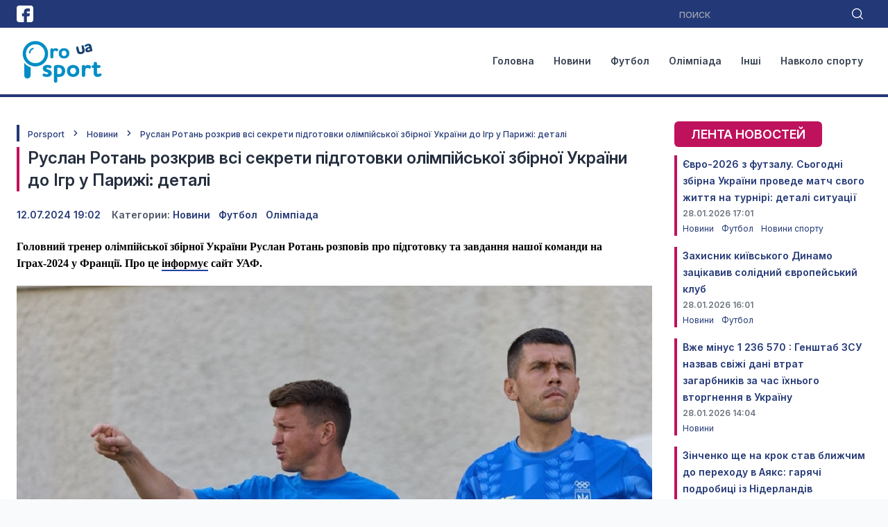

--- FILE ---
content_type: text/html; charset=UTF-8
request_url: https://prosportua.com/ruslan-rotan-rozkriv-vsi-sekreti-pidgotovki-olimpiiskoyi-zbirnoyi-ukrayini-do-igr-u-parizhi-detali
body_size: 11760
content:
<!DOCTYPE html>
<html lang="ru">
    <head>
        <meta charset="utf-8">
        <meta name="viewport" content="width=device-width, initial-scale=1">

                    <title>Руслан Ротань розкрив всі секрети підготовки олімпійської збірної України до Ігр у Парижі: деталі | Prosport</title>
                            <meta name="description" content="Головний тренер олімпійської збірної України Руслан Ротань розповів про підготовку та завдання нашої команди на Іграх-2024 у Франції. Про це інформує сайт УАФ" />
                            <meta name="keywords" content="збірна України на Олімпіаді-2024" />
                                <meta property="og:site_name" content="Prosport" />
    <meta property="og:title" content="Руслан Ротань розкрив всі секрети підготовки олімпійської збірної України до Ігр у Парижі: деталі" />
            <meta property="og:description" content="Головний тренер олімпійської збірної України Руслан Ротань розповів про підготовку та завдання нашої команди на Іграх-2024 у Франції. Про це інформує сайт УАФ" />
        <meta property="og:type" content="website" />
    <meta property="og:url" content="http://prosportua.com/ruslan-rotan-rozkriv-vsi-sekreti-pidgotovki-olimpiiskoyi-zbirnoyi-ukrayini-do-igr-u-parizhi-detali" />
    <meta property="og:locale" content="ru" />
            <meta property="og:image" content="https://prosportua.com/storage/rotan-kravcenko-12-07-24-min-1720768739kbRAf-post.jpg" />
                                    <script type="application/ld+json">
    {
      "@context": "https://schema.org",
      "@type": "BreadcrumbList",
      "itemListElement": [
      {
        "@type": "ListItem",
        "position": 1,
        "name": "Prosport",
        "item": "http://prosportua.com"
      },
                  {
              "@type": "ListItem",
              "position": 2,
        "name": "Новини",
        "item": "http://prosportua.com/category/news"
      },
                    {
              "@type": "ListItem",
              "position": 3,
        "name": "Руслан Ротань розкрив всі секрети підготовки олімпійської збірної України до Ігр у Парижі: деталі",
        "item": "http://prosportua.com/ruslan-rotan-rozkriv-vsi-sekreti-pidgotovki-olimpiiskoyi-zbirnoyi-ukrayini-do-igr-u-parizhi-detali"
      }
                ]
      }

    </script>
        
        <link rel="canonical" href="https://prosportua.com/ruslan-rotan-rozkriv-vsi-sekreti-pidgotovki-olimpiiskoyi-zbirnoyi-ukrayini-do-igr-u-parizhi-detali">

        <!-- Favicon -->
		<link rel="shortcut icon" href="https://prosportua.com/favicon.ico">

        <style>
            .loader-body {
                width: 100%;
                height: 100vh;
                background-color: white;
                position: fixed;
                z-index: 10000;
                visibility: visible;
                top: 0;
                left: 0;
                text-align: center;
                justify-content: center;
                align-content: center;
                transition: .5s all
            }

            .loader {
                width: 100px;
                height: 100px;
                border: 12px solid #233876;
                border-radius: 50%;
                position: absolute; /*change color of border*/
                border-top-color: #bf125d;
                transform: translate(-50%, -50%);
                top: 50%;
                left: 50%;
                -webkit-animation: 1s spin2 infinite linear;
                -o-animation: 1s spin2 infinite linear;
                animation: 1s spin2 infinite linear
            }

            .loader-body.done {
                visibility: hidden;
                opacity: 0
            }

            .loader.done {
                animation-play-state: paused;
            }

            @keyframes  spin2 {
                from {
                    transform: translate(-50%, -50%) rotate(0)
                }
                to {
                    transform: translate(-50%, -50%) rotate(360deg)
                }
            }
        </style>

        <!-- Fonts -->
        <link rel="stylesheet" href="https://rsms.me/inter/inter.css">
        <link rel="preload" href="/fonts/Tinos.woff" as="font" crossorigin="anonymous" />
        <link rel="preload" href="/fonts/Tinos-Bold.woff" as="font" crossorigin="anonymous" />
        <link rel="preload" href="/fonts/Tinos-BoldItalic.woff" as="font" crossorigin="anonymous" />
        <link rel="preload" href="/fonts/Tinos-Italic.woff" as="font" crossorigin="anonymous" />

        <!-- Styles -->
        <link rel="stylesheet" href="https://prosportua.com/css/app.css?id=ddbf45ca02f784da42f2" as="style" crossorigin="anonymous">
        <link rel="stylesheet" href="https://prosportua.com/css/theme.css?id=c9de19db7b682df97d54" as="style" crossorigin="anonymous">
        <style >[wire\:loading], [wire\:loading\.delay], [wire\:loading\.inline-block], [wire\:loading\.inline], [wire\:loading\.block], [wire\:loading\.flex], [wire\:loading\.table], [wire\:loading\.grid], [wire\:loading\.inline-flex] {display: none;}[wire\:loading\.delay\.shortest], [wire\:loading\.delay\.shorter], [wire\:loading\.delay\.short], [wire\:loading\.delay\.long], [wire\:loading\.delay\.longer], [wire\:loading\.delay\.longest] {display:none;}[wire\:offline] {display: none;}[wire\:dirty]:not(textarea):not(input):not(select) {display: none;}input:-webkit-autofill, select:-webkit-autofill, textarea:-webkit-autofill {animation-duration: 50000s;animation-name: livewireautofill;}@keyframes livewireautofill { from {} }</style>

        <!-- Scripts -->
        <script src="https://prosportua.com/js/turbolinks.js?id=a39fd76ca6ba225311f7" defer></script>

        <!-- CSRF Token -->
        <meta name="csrf-token" content="rd2njNcSjhZysEK07qKsi4iIheC5pkcZWZ2CgeE8">

        <!-- Custom data from backend -->
        <script async src="https://www.googletagmanager.com/gtag/js?id=UA-113334728-1"></script>
    </head>

    <body class="bg-gray-50 tm-body">
        <script>
  window.dataLayer = window.dataLayer || [];
  function gtag(){dataLayer.push(arguments);}
  gtag('js', new Date());

  gtag('config', 'UA-113334728-1');
</script>
        <div class="loader-body" id="loader">
            <div class="loader" id="spin"></div>
        </div>

        <div class="wrapper">
            
            <div class="text-white bg-blue-900">
    <div class="container mx-auto">
        <div class="flex flex-row px-4 w-full md:px-6">
            <div class="flex flex-row py-2">
                <a href="https://www.facebook.com/ProSport.Ukraine" class="mr-4 text-white hover:text-pink-700" title="facebook" target="_blank" rel="nofollow external">
                    <svg viewBox="0 0 512 512" xmlns="http://www.w3.org/2000/svg" class="h-6 w-6" fill="currentColor">
    <path
        d="m437 0h-362c-41.351562 0-75 33.648438-75 75v362c0 41.351562 33.648438 75 75 75h151v-181h-60v-90h60v-61c0-49.628906 40.371094-90 90-90h91v90h-91v61h91l-15 90h-76v181h121c41.351562 0 75-33.648438 75-75v-362c0-41.351562-33.648438-75-75-75zm0 0"/>
</svg>
                </a>
            </div>




            <div class="ml-auto h-auto text-gray-900">
                <form class="flex relative h-full" method="GET" action="https://prosportua.com/search">
                    <input type="search" name="s" class="pr-8 pl-2 w-full h-full text-white bg-blue-900 border-r-0 border-r-2 border-l-2 border-blue-900 outline-none overflow-ellipsis focus:border-pink-700" placeholder="поиск" required>
                    <button type="submit" class="flex absolute right-3 items-center h-full text-white hover:text-pink-700">
                        <svg xmlns="http://www.w3.org/2000/svg" xmlns:xlink="http://www.w3.org/1999/xlink" x="0px" y="0px"
     viewBox="0 0 512 512" style="enable-background:new 0 0 512 512;" xml:space="preserve"  class="h-4 w-4" fill="currentColor">
		<path d="M225.474,0C101.151,0,0,101.151,0,225.474c0,124.33,101.151,225.474,225.474,225.474
			c124.33,0,225.474-101.144,225.474-225.474C450.948,101.151,349.804,0,225.474,0z M225.474,409.323
			c-101.373,0-183.848-82.475-183.848-183.848S124.101,41.626,225.474,41.626s183.848,82.475,183.848,183.848
			S326.847,409.323,225.474,409.323z"/>
    <path d="M505.902,476.472L386.574,357.144c-8.131-8.131-21.299-8.131-29.43,0c-8.131,8.124-8.131,21.306,0,29.43l119.328,119.328
			c4.065,4.065,9.387,6.098,14.715,6.098c5.321,0,10.649-2.033,14.715-6.098C514.033,497.778,514.033,484.596,505.902,476.472z"/>
</svg>
                    </button>
                </form>
            </div>
        </div>
    </div>
</div>
<div class="container mx-auto">
    <div class="w-full text-gray-700 bg-white border-b-4 border-blue-900">
    <div x-data="{ open: false }"
         class="flex flex-col px-4 mx-auto lg:items-center lg:justify-between lg:flex-row md:px-6">
        <div class="flex flex-row justify-between items-center p-4 pl-0">
            <a href="https://prosportua.com" class="text-lg font-semibold tracking-widest text-gray-900 uppercase rounded-lg focus:outline-none focus:shadow-outline" title="Prosport">
                <img src="/img/logo_uk.png" alt="Prosport" class="w-auto h-10 md:h-14 sm:h-12 lg:h-16">
            </a>
            <button class="ml-auto rounded-lg lg:hidden focus:outline-none focus:shadow-outline" @click="open = !open">
                <svg fill="currentColor" viewBox="0 0 20 20" class="w-6 h-6">
                    <path x-show="!open" fill-rule="evenodd"
                          d="M3 5a1 1 0 011-1h12a1 1 0 110 2H4a1 1 0 01-1-1zM3 10a1 1 0 011-1h12a1 1 0 110 2H4a1 1 0 01-1-1zM9 15a1 1 0 011-1h6a1 1 0 110 2h-6a1 1 0 01-1-1z"
                          clip-rule="evenodd"></path>
                    <path x-show="open" class="hidden" :class="{ 'hidden' : !open }" fill-rule="evenodd"
                          d="M4.293 4.293a1 1 0 011.414 0L10 8.586l4.293-4.293a1 1 0 111.414 1.414L11.414 10l4.293 4.293a1 1 0 01-1.414 1.414L10 11.414l-4.293 4.293a1 1 0 01-1.414-1.414L8.586 10 4.293 5.707a1 1 0 010-1.414z"
                          clip-rule="evenodd"></path>
                </svg>
            </button>
        </div>
        <nav :class="{'flex': open, 'hidden': !open}"
             class="hidden flex-col flex-grow pb-4 lg:pb-0 lg:flex lg:justify-end lg:flex-row">
                                                <a class="py-2 px-3 mt-2 text-sm font-semibold bg-transparent rounded-lg md:mt-0 md:ml-1 hover:text-gray-900 focus:text-gray-900 hover:bg-gray-200 focus:bg-gray-200 focus:outline-none focus:shadow-outline"
                       href="/" >Головна</a>
                                                                <a class="py-2 px-3 mt-2 text-sm font-semibold bg-transparent rounded-lg md:mt-0 md:ml-1 hover:text-gray-900 focus:text-gray-900 hover:bg-gray-200 focus:bg-gray-200 focus:outline-none focus:shadow-outline"
                       href="/category/news" >Новини</a>
                                                                <a class="py-2 px-3 mt-2 text-sm font-semibold bg-transparent rounded-lg md:mt-0 md:ml-1 hover:text-gray-900 focus:text-gray-900 hover:bg-gray-200 focus:bg-gray-200 focus:outline-none focus:shadow-outline"
                       href="/category/football" >Футбол</a>
                                                                <a class="py-2 px-3 mt-2 text-sm font-semibold bg-transparent rounded-lg md:mt-0 md:ml-1 hover:text-gray-900 focus:text-gray-900 hover:bg-gray-200 focus:bg-gray-200 focus:outline-none focus:shadow-outline"
                       href="/category/olimpiada" >Олімпіада</a>
                                                                <a class="py-2 px-3 mt-2 text-sm font-semibold bg-transparent rounded-lg md:mt-0 md:ml-1 hover:text-gray-900 focus:text-gray-900 hover:bg-gray-200 focus:bg-gray-200 focus:outline-none focus:shadow-outline"
                       href="/category/other" >Інші</a>
                                                                <a class="py-2 px-3 mt-2 text-sm font-semibold bg-transparent rounded-lg md:mt-0 md:ml-1 hover:text-gray-900 focus:text-gray-900 hover:bg-gray-200 focus:bg-gray-200 focus:outline-none focus:shadow-outline"
                       href="/category/around-yes-near" >Навколо спорту</a>
                                    </nav>
    </div>
</div>
</div>

            <div class="container px-4 mx-auto bg-white md:px-6">
                        <div class="pt-10">
        <div class="grid grid-cols-1 gap-8 lg:grid-cols-4">
            <div class="col-span-1 lg:col-span-3">
                <ul class="flex items-center pl-3 mb-2 space-x-2 border-l-4 border-blue-900 sm:space-x-3">
    <li class="">
        <a aria-label="Главная" title="Главная" class="text-xs font-medium text-blue-900 transition-colors duration-200 hover:text-pink-700 whitespace-nowrap" href="https://prosportua.com">Porsport</a>
    </li>
    <li class="">
        <svg class="w-2 text-blue-900" viewBox="0 0 24 24">
            <polyline fill="none" stroke="currentColor" stroke-width="4" stroke-linecap="round" stroke-miterlimit="10"
                      points="7,2 17,12 7,22" stroke-linejoin="round"></polyline>
        </svg>
    </li>

            <li class="truncate">
            <a aria-label="Новини" title="Новини" class="text-xs font-medium text-blue-900 transition-colors duration-200 hover:text-pink-700" href="https://prosportua.com/category/news">Новини</a>
        </li>
                    <li class="">
                <svg class="w-2 text-blue-900" viewBox="0 0 24 24">
                    <polyline fill="none" stroke="currentColor" stroke-width="4" stroke-linecap="round"
                              stroke-miterlimit="10"
                              points="7,2 17,12 7,22" stroke-linejoin="round"></polyline>
                </svg>
            </li>
                    <li class="truncate">
            <a aria-label="Руслан Ротань розкрив всі секрети підготовки олімпійської збірної України до Ігр у Парижі: деталі" title="Руслан Ротань розкрив всі секрети підготовки олімпійської збірної України до Ігр у Парижі: деталі" class="text-xs font-medium text-blue-900 transition-colors duration-200 hover:text-pink-700" href="https://prosportua.com/ruslan-rotan-rozkriv-vsi-sekreti-pidgotovki-olimpiiskoyi-zbirnoyi-ukrayini-do-igr-u-parizhi-detali">Руслан Ротань розкрив всі секрети підготовки олімпійської збірної України до Ігр у Парижі: деталі</a>
        </li>
            </ul>

<h1 class="pl-3 text-2xl font-semibold text-gray-800 border-l-4 border-pink-700">
    Руслан Ротань розкрив всі секрети підготовки олімпійської збірної України до Ігр у Парижі: деталі
</h1>


                <div class="mt-6">
    <div class="flex flex-wrap">
        <div class="mr-4 text-sm font-semibold text-blue-900 notranslate">
            12.07.2024 19:02
        </div>
        <div class="flex flex-wrap">
            <span class="mr-1 text-sm font-semibold text-gray-600">
                Категории:
            </span>
                            <a href="https://prosportua.com/category/news" class="mr-3 text-sm font-semibold text-blue-900 transition hover:text-pink-700" title="Новини">
                    Новини
                </a>
                            <a href="https://prosportua.com/category/football" class="mr-3 text-sm font-semibold text-blue-900 transition hover:text-pink-700" title="Футбол">
                    Футбол
                </a>
                            <a href="https://prosportua.com/category/olimpiada" class="mr-3 text-sm font-semibold text-blue-900 transition hover:text-pink-700" title="Олімпіада">
                    Олімпіада
                </a>
                    </div>
    </div>









    
    <div class="mt-6 tm-text tm-text--post">
        <p><strong>Головний тренер олімпійської збірної України Руслан Ротань розповів про підготовку та завдання нашої команди на Іграх-2024 у Франції.</strong><strong>&nbsp;</strong><strong>Про це <a href="https://uaf.ua/article/51788">інформує</a> сайт УАФ.</strong></p>
<figure class="image"><img src="/storage/rotan-kravcenko-12-07-24-min-1720768739kbRAf.jpg" />
<figcaption>Фото УАФ</figcaption>
</figure>
<p>&laquo;Ще в 13 років у дніпропетровському спортінтернаті я бачив, як народжуються олімпійські чемпіони. А їх там було дійсно багато. Потім, коли став футболістом, мабуть, я й не уявляв, що можу потрапити на Олімпійські ігри. І так і не склалося. Натомість склалося потрапити туди в ролі тренера. Я дуже пишаюся цим досягненням&nbsp;&mdash; наших футболістів і нашої країни.&nbsp;</p>
<p>Після останнього матчу Євро-2023, коли ми програли Іспанії, і всі були засмучені, я бачив по очах хлопців, що є певна недосказаність. Є ще один турнір, де ми можемо досягти своєї мети. Усі гравці просто прагнули поїхати на Олімпійські ігри і зробити все для захисту честі нашої країни. Може, склалося не у всіх, але вони подарували шанс іншим молодим виконавцям. І ті хлопці, які візьмуть участь в Іграх у Парижі, гідні цього виклику.</p>
<p>Щодо мети на турнірі, то хочеться крок за кроком іти вперед. Не хочу нічого прогнозувати. Зараз наша мета &mdash; добре підготуватися, і вже потім, від матчу до матчу, будемо ставити завдання. Я вважаю, що так буде краще і спокійніше гравцям. Не хочеться на них тиснути. Ми чудово розуміємо, що деякі наші виконавці ще не грали на турнірах такого рівня, тож їм буде важко. Ми повинні всім тренерським штабом прийняти цей психологічний тиск на себе. Треба, щоб хлопці почувалися розкуто, адже лише в такому стані вони зможуть продемонструвати свої найкращі якості.&nbsp;</p>
<p>Під час підготовки ми маємо привести всіх гравців до єдиного функціонального стану, адже після паузи вони почали тренуватися у своїх клубах і зараз перебувають ще не в найкращих фізичних кондиціях. Ми це розуміємо й маємо збалансувати їх. 14 липня ми граємо зі збірною Єгипту, а 18-го проводимо, скажімо так, генеральну репетицію перед Олімпійськими іграми &mdash; зі збірною Парагваю. Потім 19-го числа переїжджаємо в Ліон, де будемо базуватися перед стартовим матчем на ОІ-2024. Уже там готуватимемося до поєдинку з Іраком, який зіграємо 24 липня.&nbsp;</p>
<p>Яка атмосфера була в НОК? Було дуже весело насамперед. І що дуже сподобалося &mdash; що нас у НОК дуже підтримували, бажали нам якомога краще виступити на Олімпійських іграх, довести кожен матч до перемоги.</p>
<p>Це дарує нам крила, ми будемо старатися й ми розуміємо, заради кого туди їдемо &mdash; перш за все це наші військові, дякуємо їм за підтримку! Розуміємо також, що перед нами &mdash; великий виклик, ми хочемо гідно представити нашу країну&raquo;,&nbsp;&mdash; сказав Руслан Ротань.</p>
    </div>
</div>
                <div class="mt-8">

    <h3 class="w-full">
    <span class="inline py-2 px-6 text-lg font-semibold text-white uppercase bg-pink-700 rounded-md">
        Теги
    </span>
</h3>

    <div class="flex flex-wrap mt-6">
                    <a href="https://prosportua.com/tag/ruslan-rotan" title="Руслан Ротань" class="inline py-2 px-3 mt-2 mr-2 text-xs font-semibold text-blue-900 whitespace-nowrap bg-gray-200 rounded-xl transition hover:text-white hover:bg-blue-900">
                Руслан Ротань
            </a>
                    <a href="https://prosportua.com/tag/zbirna-ukrayini" title="збірна України" class="inline py-2 px-3 mt-2 mr-2 text-xs font-semibold text-blue-900 whitespace-nowrap bg-gray-200 rounded-xl transition hover:text-white hover:bg-blue-900">
                збірна України
            </a>
                    <a href="https://prosportua.com/tag/olimpiada-2024" title="Олімпіада-2024" class="inline py-2 px-3 mt-2 mr-2 text-xs font-semibold text-blue-900 whitespace-nowrap bg-gray-200 rounded-xl transition hover:text-white hover:bg-blue-900">
                Олімпіада-2024
            </a>
            </div>

</div>
                <div class="mt-6 w-full overflow-hidden">
                    <!-- start content banner for prosportua.com -->
<div id="adex-jsunit-11446">
    <script type="text/javascript">
        var head = document.getElementsByTagName('head')[0];
        var script = document.createElement('script');
        script.type = 'text/javascript';
        script.async = true;
        script.src = "//bidder.smartytouch.co/jsunit?id=11446&ref=" + encodeURIComponent(document.referrer) + "&" + Math.random();
        head.appendChild(script);
    </script>
</div>
<!-- end content banner for prosportua.com -->

<!-- Composite Start --> 
 <div id="M705489ScriptRootC1122663"> 
 </div> 
 <script src="https://jsc.mgid.com/p/r/prosportua.com.1122663.js" async> 
 </script> 
 <!-- Composite End -->
                    </div>



            </div>
            <div class="">
                <div wire:id="xqf73RnCBCeCMktpl6k2" wire:initial-data="{&quot;fingerprint&quot;:{&quot;id&quot;:&quot;xqf73RnCBCeCMktpl6k2&quot;,&quot;name&quot;:&quot;modules.posts.feed&quot;,&quot;locale&quot;:&quot;ru&quot;,&quot;path&quot;:&quot;ruslan-rotan-rozkriv-vsi-sekreti-pidgotovki-olimpiiskoyi-zbirnoyi-ukrayini-do-igr-u-parizhi-detali&quot;,&quot;method&quot;:&quot;GET&quot;,&quot;v&quot;:&quot;acj&quot;},&quot;effects&quot;:{&quot;listeners&quot;:[]},&quot;serverMemo&quot;:{&quot;children&quot;:[],&quot;errors&quot;:[],&quot;htmlHash&quot;:&quot;fc3b48c0&quot;,&quot;data&quot;:{&quot;count&quot;:20,&quot;items&quot;:[]},&quot;dataMeta&quot;:{&quot;modelCollections&quot;:{&quot;items&quot;:{&quot;class&quot;:&quot;App\\Models\\Post&quot;,&quot;id&quot;:[50644,50642,50645,50646,50641,50639,50640,50638,50637,50633,50632,50631,50629,50635,50634,50628,50636,50630,50627,50626],&quot;relations&quot;:[&quot;category&quot;],&quot;connection&quot;:&quot;mysql&quot;}}},&quot;checksum&quot;:&quot;efdcae5b261191c1e44fb635c6654a43809f5325ea4a0ba50eb41edcfb61e1e0&quot;}}" class="flex flex-row flex-wrap mx-auto">

    
    <h3 class="w-full">
    <span class="inline py-2 px-6 text-lg font-semibold text-white uppercase bg-pink-700 rounded-md">
        Лента новостей
    </span>
</h3>

    <div class="grid gap-4 mt-4">

                    <div class="px-2 border-l-4 border-pink-700 transition hover:border-blue-900">
                <a href="https://prosportua.com/yevro-2026-z-futzalu-sogodni-zbirna-ukrayini-provede-match-svogo-zhittya-na-turniri-detali-situaciyi" class="text-sm font-semibold text-blue-900 hover:text-pink-700 leading-0" title="Євро-2026 з футзалу. Сьогодні збірна України проведе матч свого життя на турнірі: деталі ситуації">
                    Євро-2026 з футзалу. Сьогодні збірна України проведе матч свого життя на турнірі: деталі ситуації
                </a>
                <div class="flex flex-wrap mt-1">
                    <div class="w-full text-xs font-semibold text-gray-500 notranslate">
                        28.01.2026 17:01
                    </div>
                    <div class="w-full">
                                                    <a href="https://prosportua.com/category/news" class="mr-2 text-xs text-blue-900 hover:text-pink-700" title="Новини">
                                Новини
                            </a>
                                                    <a href="https://prosportua.com/category/football" class="mr-2 text-xs text-blue-900 hover:text-pink-700" title="Футбол">
                                Футбол
                            </a>
                                                    <a href="https://prosportua.com/category/sportsnews" class="mr-2 text-xs text-blue-900 hover:text-pink-700" title="Новини спорту">
                                Новини спорту
                            </a>
                                            </div>
                </div>
            </div>
                                            <div class="px-2 border-l-4 border-pink-700 transition hover:border-blue-900">
                <a href="https://prosportua.com/zakhisnik-kiyivskogo-dinamo-zacikaviv-solidnii-yevropeiskii-klub" class="text-sm font-semibold text-blue-900 hover:text-pink-700 leading-0" title="Захисник київського Динамо зацікавив солідний європейський клуб">
                    Захисник київського Динамо зацікавив солідний європейський клуб
                </a>
                <div class="flex flex-wrap mt-1">
                    <div class="w-full text-xs font-semibold text-gray-500 notranslate">
                        28.01.2026 16:01
                    </div>
                    <div class="w-full">
                                                    <a href="https://prosportua.com/category/news" class="mr-2 text-xs text-blue-900 hover:text-pink-700" title="Новини">
                                Новини
                            </a>
                                                    <a href="https://prosportua.com/category/football" class="mr-2 text-xs text-blue-900 hover:text-pink-700" title="Футбол">
                                Футбол
                            </a>
                                            </div>
                </div>
            </div>
                                            <div class="px-2 border-l-4 border-pink-700 transition hover:border-blue-900">
                <a href="https://prosportua.com/vzhe-minus-1-236-570-genshtab-zsu-nazvav-svizhi-dani-vtrat-zagarbnikiv-za-chas-yikhnogo-vtorgnennya-v-ukrayinu" class="text-sm font-semibold text-blue-900 hover:text-pink-700 leading-0" title="Вже мінус 1 236 570 : Генштаб ЗСУ назвав свіжі дані втрат загарбників за час їхнього вторгнення в Україну">
                    Вже мінус 1 236 570 : Генштаб ЗСУ назвав свіжі дані втрат загарбників за час їхнього вторгнення в Україну
                </a>
                <div class="flex flex-wrap mt-1">
                    <div class="w-full text-xs font-semibold text-gray-500 notranslate">
                        28.01.2026 14:04
                    </div>
                    <div class="w-full">
                                                    <a href="https://prosportua.com/category/news" class="mr-2 text-xs text-blue-900 hover:text-pink-700" title="Новини">
                                Новини
                            </a>
                                            </div>
                </div>
            </div>
                                            <div class="px-2 border-l-4 border-pink-700 transition hover:border-blue-900">
                <a href="https://prosportua.com/zinchenko-she-na-krok-stav-blizhchim-do-perekhodu-v-ayaks-garyachi-podrobici-iz-niderlandiv" class="text-sm font-semibold text-blue-900 hover:text-pink-700 leading-0" title="Зінченко ще на крок став ближчим до переходу в Аякс: гарячі подробиці із Нідерландів">
                    Зінченко ще на крок став ближчим до переходу в Аякс: гарячі подробиці із Нідерландів
                </a>
                <div class="flex flex-wrap mt-1">
                    <div class="w-full text-xs font-semibold text-gray-500 notranslate">
                        28.01.2026 13:01
                    </div>
                    <div class="w-full">
                                                    <a href="https://prosportua.com/category/news" class="mr-2 text-xs text-blue-900 hover:text-pink-700" title="Новини">
                                Новини
                            </a>
                                                    <a href="https://prosportua.com/category/football" class="mr-2 text-xs text-blue-900 hover:text-pink-700" title="Футбол">
                                Футбол
                            </a>
                                            </div>
                </div>
            </div>
                                            <div class="px-2 border-l-4 border-pink-700 transition hover:border-blue-900">
                <a href="https://prosportua.com/vzirec-stabilnosti-vitalii-mikolenko-ocholiv-prestizhnii-reiting-ukrayinciv-u-yevropi" class="text-sm font-semibold text-blue-900 hover:text-pink-700 leading-0" title="Взірець стабільності! Віталій Миколенко очолив престижний рейтинг українців у Європі">
                    Взірець стабільності! Віталій Миколенко очолив престижний рейтинг українців у Європі
                </a>
                <div class="flex flex-wrap mt-1">
                    <div class="w-full text-xs font-semibold text-gray-500 notranslate">
                        28.01.2026 12:01
                    </div>
                    <div class="w-full">
                                                    <a href="https://prosportua.com/category/news" class="mr-2 text-xs text-blue-900 hover:text-pink-700" title="Новини">
                                Новини
                            </a>
                                                    <a href="https://prosportua.com/category/football" class="mr-2 text-xs text-blue-900 hover:text-pink-700" title="Футбол">
                                Футбол
                            </a>
                                            </div>
                </div>
            </div>
                                            <div class="px-2 border-l-4 border-pink-700 transition hover:border-blue-900">
                <a href="https://prosportua.com/liga-chempioniv-sogodni-ostannii-tur-osnovnogo-etapu-rozklad-matchiv-i-turnirna-tablicya" class="text-sm font-semibold text-blue-900 hover:text-pink-700 leading-0" title="Ліга чемпіонів. Сьогодні останній тур основного етапу: розклад матчів і турнірна таблиця">
                    Ліга чемпіонів. Сьогодні останній тур основного етапу: розклад матчів і турнірна таблиця
                </a>
                <div class="flex flex-wrap mt-1">
                    <div class="w-full text-xs font-semibold text-gray-500 notranslate">
                        28.01.2026 11:01
                    </div>
                    <div class="w-full">
                                                    <a href="https://prosportua.com/category/news" class="mr-2 text-xs text-blue-900 hover:text-pink-700" title="Новини">
                                Новини
                            </a>
                                                    <a href="https://prosportua.com/category/football" class="mr-2 text-xs text-blue-900 hover:text-pink-700" title="Футбол">
                                Футбол
                            </a>
                                            </div>
                </div>
            </div>
                                            <div class="px-2 border-l-4 border-pink-700 transition hover:border-blue-900">
                <a href="https://prosportua.com/kazakhstan-vabit-luganska-zorya-rizikuye-zalishitisya-bez-golovnogo-trenera" class="text-sm font-semibold text-blue-900 hover:text-pink-700 leading-0" title="Казахстан вабить! Луганська Зоря ризикує залишитися без головного тренера">
                    Казахстан вабить! Луганська Зоря ризикує залишитися без головного тренера
                </a>
                <div class="flex flex-wrap mt-1">
                    <div class="w-full text-xs font-semibold text-gray-500 notranslate">
                        28.01.2026 10:01
                    </div>
                    <div class="w-full">
                                                    <a href="https://prosportua.com/category/news" class="mr-2 text-xs text-blue-900 hover:text-pink-700" title="Новини">
                                Новини
                            </a>
                                                    <a href="https://prosportua.com/category/football" class="mr-2 text-xs text-blue-900 hover:text-pink-700" title="Футбол">
                                Футбол
                            </a>
                                            </div>
                </div>
            </div>
                                                                        <div class="px-2 border-l-4 border-pink-700 transition hover:border-blue-900">
                <a href="https://prosportua.com/australian-open-2026-stav-vidomii-tochnii-chas-pochatku-pivfinalu-svitolinoyi-proti-terminatora-detali" class="text-sm font-semibold text-blue-900 hover:text-pink-700 leading-0" title="Australian Open-2026. Став відомий точний час початку півфіналу Світоліної проти Термінатора: деталі">
                    Australian Open-2026. Став відомий точний час початку півфіналу Світоліної проти Термінатора: деталі
                </a>
                <div class="flex flex-wrap mt-1">
                    <div class="w-full text-xs font-semibold text-gray-500 notranslate">
                        28.01.2026 09:04
                    </div>
                    <div class="w-full">
                                                    <a href="https://prosportua.com/category/news" class="mr-2 text-xs text-blue-900 hover:text-pink-700" title="Новини">
                                Новини
                            </a>
                                                    <a href="https://prosportua.com/category/sportsnews" class="mr-2 text-xs text-blue-900 hover:text-pink-700" title="Новини спорту">
                                Новини спорту
                            </a>
                                            </div>
                </div>
            </div>
                                            <div class="px-2 border-l-4 border-pink-700 transition hover:border-blue-900">
                <a href="https://prosportua.com/stala-vidoma-data-prodovzhennya-chempionatu-ukrayini-2025-26" class="text-sm font-semibold text-blue-900 hover:text-pink-700 leading-0" title="Стала відома дата продовження чемпіонату України-2025/26">
                    Стала відома дата продовження чемпіонату України-2025/26
                </a>
                <div class="flex flex-wrap mt-1">
                    <div class="w-full text-xs font-semibold text-gray-500 notranslate">
                        28.01.2026 08:01
                    </div>
                    <div class="w-full">
                                                    <a href="https://prosportua.com/category/news" class="mr-2 text-xs text-blue-900 hover:text-pink-700" title="Новини">
                                Новини
                            </a>
                                                    <a href="https://prosportua.com/category/football" class="mr-2 text-xs text-blue-900 hover:text-pink-700" title="Футбол">
                                Футбол
                            </a>
                                            </div>
                </div>
            </div>
                                            <div class="px-2 border-l-4 border-pink-700 transition hover:border-blue-900">
                <a href="https://prosportua.com/eksprezident-fifa-zepp-blatter-zaklikav-do-boikotu-chs-2026" class="text-sm font-semibold text-blue-900 hover:text-pink-700 leading-0" title="Експрезидент ФІФА Зепп Блаттер закликав до бойкоту ЧС-2026">
                    Експрезидент ФІФА Зепп Блаттер закликав до бойкоту ЧС-2026
                </a>
                <div class="flex flex-wrap mt-1">
                    <div class="w-full text-xs font-semibold text-gray-500 notranslate">
                        27.01.2026 20:01
                    </div>
                    <div class="w-full">
                                                    <a href="https://prosportua.com/category/news" class="mr-2 text-xs text-blue-900 hover:text-pink-700" title="Новини">
                                Новини
                            </a>
                                                    <a href="https://prosportua.com/category/football" class="mr-2 text-xs text-blue-900 hover:text-pink-700" title="Футбол">
                                Футбол
                            </a>
                                            </div>
                </div>
            </div>
                                            <div class="px-2 border-l-4 border-pink-700 transition hover:border-blue-900">
                <a href="https://prosportua.com/vin-ne-biv-slyusarya-khiba-sho-shtovkhnuv-u-pleche-druzhina-mikhailichenka-prokomentuvala-rezonansnii-konflikt" class="text-sm font-semibold text-blue-900 hover:text-pink-700 leading-0" title="«Він не бив слюсаря, хіба що штовхнув у плече!» Дружина Михайличенка прокоментувала резонансний конфлікт">
                    «Він не бив слюсаря, хіба що штовхнув у плече!» Дружина Михайличенка прокоментувала резонансний конфлікт
                </a>
                <div class="flex flex-wrap mt-1">
                    <div class="w-full text-xs font-semibold text-gray-500 notranslate">
                        27.01.2026 18:01
                    </div>
                    <div class="w-full">
                                                    <a href="https://prosportua.com/category/news" class="mr-2 text-xs text-blue-900 hover:text-pink-700" title="Новини">
                                Новини
                            </a>
                                                    <a href="https://prosportua.com/category/football" class="mr-2 text-xs text-blue-900 hover:text-pink-700" title="Футбол">
                                Футбол
                            </a>
                                            </div>
                </div>
            </div>
                                            <div class="px-2 border-l-4 border-pink-700 transition hover:border-blue-900">
                <a href="https://prosportua.com/ne-lishe-pedrinio-she-odin-brazilec-shakhtarya-zadumavsya-nad-ukrayinskim-gromadyanstvom" class="text-sm font-semibold text-blue-900 hover:text-pink-700 leading-0" title="Не лише Педріньйо: ще один бразилець Шахтаря задумався над українським громадянством">
                    Не лише Педріньйо: ще один бразилець Шахтаря задумався над українським громадянством
                </a>
                <div class="flex flex-wrap mt-1">
                    <div class="w-full text-xs font-semibold text-gray-500 notranslate">
                        27.01.2026 16:01
                    </div>
                    <div class="w-full">
                                                    <a href="https://prosportua.com/category/news" class="mr-2 text-xs text-blue-900 hover:text-pink-700" title="Новини">
                                Новини
                            </a>
                                                    <a href="https://prosportua.com/category/football" class="mr-2 text-xs text-blue-900 hover:text-pink-700" title="Футбол">
                                Футбол
                            </a>
                                            </div>
                </div>
            </div>
                                            <div class="px-2 border-l-4 border-pink-700 transition hover:border-blue-900">
                <a href="https://prosportua.com/andrii-lunin-povidomiv-kerivnictvo-pro-rishennya-piti-z-reala" class="text-sm font-semibold text-blue-900 hover:text-pink-700 leading-0" title="Андрій Лунін повідомив керівництво про рішення піти з Реала">
                    Андрій Лунін повідомив керівництво про рішення піти з Реала
                </a>
                <div class="flex flex-wrap mt-1">
                    <div class="w-full text-xs font-semibold text-gray-500 notranslate">
                        27.01.2026 15:01
                    </div>
                    <div class="w-full">
                                                    <a href="https://prosportua.com/category/news" class="mr-2 text-xs text-blue-900 hover:text-pink-700" title="Новини">
                                Новини
                            </a>
                                                    <a href="https://prosportua.com/category/football" class="mr-2 text-xs text-blue-900 hover:text-pink-700" title="Футбол">
                                Футбол
                            </a>
                                            </div>
                </div>
            </div>
                                            <div class="px-2 border-l-4 border-pink-700 transition hover:border-blue-900">
                <a href="https://prosportua.com/vzhe-minus-1-235-880-genshtab-zsu-nazvav-svizhi-dani-vtrat-zagarbnikiv-za-chas-yikhnogo-vtorgnennya-v-ukrayinu" class="text-sm font-semibold text-blue-900 hover:text-pink-700 leading-0" title="Вже мінус 1 235 880 : Генштаб ЗСУ назвав свіжі дані втрат загарбників за час їхнього вторгнення в Україну">
                    Вже мінус 1 235 880 : Генштаб ЗСУ назвав свіжі дані втрат загарбників за час їхнього вторгнення в Україну
                </a>
                <div class="flex flex-wrap mt-1">
                    <div class="w-full text-xs font-semibold text-gray-500 notranslate">
                        27.01.2026 14:04
                    </div>
                    <div class="w-full">
                                                    <a href="https://prosportua.com/category/news" class="mr-2 text-xs text-blue-900 hover:text-pink-700" title="Новини">
                                Новини
                            </a>
                                                    <a href="https://prosportua.com/category/sportsnews" class="mr-2 text-xs text-blue-900 hover:text-pink-700" title="Новини спорту">
                                Новини спорту
                            </a>
                                            </div>
                </div>
            </div>
                                                                        <div class="px-2 border-l-4 border-pink-700 transition hover:border-blue-900">
                <a href="https://prosportua.com/oficiino-nok-nazvav-ostatochnii-sklad-zbirnoyi-ukrayini-na-olimpiadu-2026-u-milani-ta-kortini-d-ampecco" class="text-sm font-semibold text-blue-900 hover:text-pink-700 leading-0" title="Офіційно. НОК назвав остаточний склад збірної України на Олімпіаду-2026 у Мілані та Кортіні-д&#039;Ампеццо">
                    Офіційно. НОК назвав остаточний склад збірної України на Олімпіаду-2026 у Мілані та Кортіні-д&#039;Ампеццо
                </a>
                <div class="flex flex-wrap mt-1">
                    <div class="w-full text-xs font-semibold text-gray-500 notranslate">
                        27.01.2026 13:01
                    </div>
                    <div class="w-full">
                                                    <a href="https://prosportua.com/category/news" class="mr-2 text-xs text-blue-900 hover:text-pink-700" title="Новини">
                                Новини
                            </a>
                                                    <a href="https://prosportua.com/category/sportsnews" class="mr-2 text-xs text-blue-900 hover:text-pink-700" title="Новини спорту">
                                Новини спорту
                            </a>
                                                    <a href="https://prosportua.com/category/top" class="mr-2 text-xs text-blue-900 hover:text-pink-700" title="Топ">
                                Топ
                            </a>
                                                    <a href="https://prosportua.com/category/olimpiada" class="mr-2 text-xs text-blue-900 hover:text-pink-700" title="Олімпіада">
                                Олімпіада
                            </a>
                                            </div>
                </div>
            </div>
                                            <div class="px-2 border-l-4 border-pink-700 transition hover:border-blue-900">
                <a href="https://prosportua.com/doneckii-shakhtar-ogolosiv-pro-povernennya-odnogo-z-providnikh-gravciv" class="text-sm font-semibold text-blue-900 hover:text-pink-700 leading-0" title="Донецький Шахтар оголосив про повернення одного з провідних гравців">
                    Донецький Шахтар оголосив про повернення одного з провідних гравців
                </a>
                <div class="flex flex-wrap mt-1">
                    <div class="w-full text-xs font-semibold text-gray-500 notranslate">
                        27.01.2026 12:01
                    </div>
                    <div class="w-full">
                                                    <a href="https://prosportua.com/category/news" class="mr-2 text-xs text-blue-900 hover:text-pink-700" title="Новини">
                                Новини
                            </a>
                                                    <a href="https://prosportua.com/category/football" class="mr-2 text-xs text-blue-900 hover:text-pink-700" title="Футбол">
                                Футбол
                            </a>
                                            </div>
                </div>
            </div>
                                            <div class="px-2 border-l-4 border-pink-700 transition hover:border-blue-900">
                <a href="https://prosportua.com/australian-open-2026-elina-svitolina-pivfinalistka-australian-open-2026-yak-ce-stalosya" class="text-sm font-semibold text-blue-900 hover:text-pink-700 leading-0" title="Australian Open-2026. Еліна Світоліна — півфіналістка Australian Open-2026: як це сталося!">
                    Australian Open-2026. Еліна Світоліна — півфіналістка Australian Open-2026: як це сталося!
                </a>
                <div class="flex flex-wrap mt-1">
                    <div class="w-full text-xs font-semibold text-gray-500 notranslate">
                        27.01.2026 11:07
                    </div>
                    <div class="w-full">
                                                    <a href="https://prosportua.com/category/news" class="mr-2 text-xs text-blue-900 hover:text-pink-700" title="Новини">
                                Новини
                            </a>
                                                    <a href="https://prosportua.com/category/sportsnews" class="mr-2 text-xs text-blue-900 hover:text-pink-700" title="Новини спорту">
                                Новини спорту
                            </a>
                                                    <a href="https://prosportua.com/category/top" class="mr-2 text-xs text-blue-900 hover:text-pink-700" title="Топ">
                                Топ
                            </a>
                                            </div>
                </div>
            </div>
                                            <div class="px-2 border-l-4 border-pink-700 transition hover:border-blue-900">
                <a href="https://prosportua.com/vladislav-vanat-svoyeridno-vidznachivsya-u-matchi-chempionatu-ispaniyi-video" class="text-sm font-semibold text-blue-900 hover:text-pink-700 leading-0" title="Владислав Ванат своєрідно відзначився у матчі чемпіонату Іспанії (відео)">
                    Владислав Ванат своєрідно відзначився у матчі чемпіонату Іспанії (відео)
                </a>
                <div class="flex flex-wrap mt-1">
                    <div class="w-full text-xs font-semibold text-gray-500 notranslate">
                        27.01.2026 10:01
                    </div>
                    <div class="w-full">
                                                    <a href="https://prosportua.com/category/news" class="mr-2 text-xs text-blue-900 hover:text-pink-700" title="Новини">
                                Новини
                            </a>
                                                    <a href="https://prosportua.com/category/football" class="mr-2 text-xs text-blue-900 hover:text-pink-700" title="Футбол">
                                Футбол
                            </a>
                                            </div>
                </div>
            </div>
                                            <div class="px-2 border-l-4 border-pink-700 transition hover:border-blue-900">
                <a href="https://prosportua.com/guchnii-transfer-v-upl-kolos-pridbav-lidera-oleksandriyi" class="text-sm font-semibold text-blue-900 hover:text-pink-700 leading-0" title="Гучний трансфер в УПЛ: Колос придбав лідера Олександрії">
                    Гучний трансфер в УПЛ: Колос придбав лідера Олександрії
                </a>
                <div class="flex flex-wrap mt-1">
                    <div class="w-full text-xs font-semibold text-gray-500 notranslate">
                        27.01.2026 08:01
                    </div>
                    <div class="w-full">
                                                    <a href="https://prosportua.com/category/news" class="mr-2 text-xs text-blue-900 hover:text-pink-700" title="Новини">
                                Новини
                            </a>
                                                    <a href="https://prosportua.com/category/football" class="mr-2 text-xs text-blue-900 hover:text-pink-700" title="Футбол">
                                Футбол
                            </a>
                                            </div>
                </div>
            </div>
                                            <div class="px-2 border-l-4 border-pink-700 transition hover:border-blue-900">
                <a href="https://prosportua.com/proviv-cilu-lekciyu-oleksandr-usik-priyednavsya-do-zboriv-polissya-v-ispaniyi" class="text-sm font-semibold text-blue-900 hover:text-pink-700 leading-0" title="Провів цілу лекцію: Олександр Усик приєднався до зборів Полісся в Іспанії">
                    Провів цілу лекцію: Олександр Усик приєднався до зборів Полісся в Іспанії
                </a>
                <div class="flex flex-wrap mt-1">
                    <div class="w-full text-xs font-semibold text-gray-500 notranslate">
                        26.01.2026 20:01
                    </div>
                    <div class="w-full">
                                                    <a href="https://prosportua.com/category/news" class="mr-2 text-xs text-blue-900 hover:text-pink-700" title="Новини">
                                Новини
                            </a>
                                                    <a href="https://prosportua.com/category/football" class="mr-2 text-xs text-blue-900 hover:text-pink-700" title="Футбол">
                                Футбол
                            </a>
                                                    <a href="https://prosportua.com/category/around-yes-near" class="mr-2 text-xs text-blue-900 hover:text-pink-700" title="Навколо спорту">
                                Навколо спорту
                            </a>
                                            </div>
                </div>
            </div>
                                
    </div>

    
</div>

<!-- Livewire Component wire-end:xqf73RnCBCeCMktpl6k2 -->            </div>
        </div>
    </div>

                <div class="px-4 pt-8 -mx-4 mt-8 border-t-4 border-blue-900 md:-mx-6 md:px-6" id="tm-footer">
    <div class="grid gap-16 mb-8 row-gap-10 lg:grid-cols-6">
        <div class="md:max-w-md lg:col-span-2">
            <a href="https://prosportua.com" class="text-lg font-semibold tracking-widest text-gray-900 uppercase rounded-lg focus:outline-none focus:shadow-outline">
                <img src="/img/logo_uk.png" alt="zbirna" class="w-auto h-10 md:h-14 sm:h-12 lg:h-16">
            </a>
            <div class="mt-4 lg:max-w-sm">



                <p class="mt-4 text-sm text-gray-800">
                    При полном или частичном использовании материалов гиперссылка на prosportua.com обязательна.
                </p>
            </div>
        </div>
        <div class="grid grid-cols-2 gap-5 row-gap-8 lg:col-span-4 md:grid-cols-4">
            <div>
                <ul class="mt-2 space-y-2">
                                            <li>
                            <a href="/category/news"
                                                              class="font-semibold text-gray-600 transition-colors duration-300 hover:text-blue-900">Новини</a>
                        </li>
                                            <li>
                            <a href="/category/football"
                                                              class="font-semibold text-gray-600 transition-colors duration-300 hover:text-blue-900">Футбол</a>
                        </li>
                                            <li>
                            <a href="/category/around-yes-near"
                                                              class="font-semibold text-gray-600 transition-colors duration-300 hover:text-blue-900">Навколо спорту</a>
                        </li>
                                            <li>
                            <a href="/category/other"
                                                              class="font-semibold text-gray-600 transition-colors duration-300 hover:text-blue-900">Інші</a>
                        </li>
                                            <li>
                            <a href="javascript:void(0);"
                                                              class="font-semibold text-gray-600 transition-colors duration-300 hover:text-blue-900">Контакти</a>
                        </li>
                                    </ul>
            </div>
            <div>
                <ul class="mt-2 space-y-2">
                                    </ul>
            </div>
            <div>
                <ul class="mt-2 space-y-2">
                                    </ul>
            </div>
            <div>
                <ul class="mt-2 space-y-2">
                                            <li>
                            <a href="/cdn-cgi/l/email-protection#a1d1d3ced2d1ced3d5d4c0c2cecce1c6ccc0c8cd8fc2cecc" class="font-semibold text-gray-600 transition-colors duration-300 hover:text-blue-900">Зв&#039;язок</a>
                        </li>
                                    </ul>
            </div>
        </div>
    </div>
    <div class="flex flex-col justify-between pt-5 pb-10 border-t sm:flex-row">
        <p class="text-sm text-gray-600">
            © Copyright 2026 ProsportUA. All rights reserved.
        </p>
        <div class="flex items-center mt-4 space-x-4 sm:mt-0">
            <a href="https://www.facebook.com/ProSport.Ukraine"
               class="text-gray-500 transition-colors duration-300 hover:text-pink-700" target="_blank"
               title="facebook" rel="nofollow external">
                <svg viewBox="0 0 24 24" fill="currentColor" class="h-5">
                    <path
                        d="M22,0H2C0.895,0,0,0.895,0,2v20c0,1.105,0.895,2,2,2h11v-9h-3v-4h3V8.413c0-3.1,1.893-4.788,4.659-4.788 c1.325,0,2.463,0.099,2.795,0.143v3.24l-1.918,0.001c-1.504,0-1.795,0.715-1.795,1.763V11h4.44l-1,4h-3.44v9H22c1.105,0,2-0.895,2-2 V2C24,0.895,23.105,0,22,0z"
                    ></path>
                </svg>
            </a>
        </div>
    </div>
</div>
            </div>
        </div>

        <!-- Scripts -->
        <script data-cfasync="false" src="/cdn-cgi/scripts/5c5dd728/cloudflare-static/email-decode.min.js"></script><script src="https://prosportua.com/js/app.js?id=df2b08514ecf2ec818b7" defer></script>

        <script src="/vendor/livewire/livewire.js?id=c69d0f2801c01fcf8166" data-turbo-eval="false" data-turbolinks-eval="false" ></script><script data-turbo-eval="false" data-turbolinks-eval="false" >window.livewire = new Livewire();window.Livewire = window.livewire;window.livewire_app_url = '';window.livewire_token = 'rd2njNcSjhZysEK07qKsi4iIheC5pkcZWZ2CgeE8';window.deferLoadingAlpine = function (callback) {window.addEventListener('livewire:load', function () {callback();});};let started = false;window.addEventListener('alpine:initializing', function () {if (! started) {window.livewire.start();started = true;}});document.addEventListener("DOMContentLoaded", function () {if (! started) {window.livewire.start();started = true;}});</script>
        <script src="https://cdn.jsdelivr.net/gh/livewire/turbolinks@v0.1.x/dist/livewire-turbolinks.js" data-turbolinks-eval="false"></script>

        
        <script>
            // document.body.onload = function(){
            //     const preloader = document.getElementById('loader');
            //     if( !preloader.classList.contains('done') )
            //     {
            //         preloader.classList.add('done');
            //     }
            // }
            // function langSwitcher() {
            //     let ru = document.getElementById('lang-ru');
            //     let uk = document.getElementById('lang-uk');
            //     if (document.domain === 'uk.prosportua.com') {
            //         ru.style.display = 'inline-block';
            //         ru.setAttribute('href', ru.getAttribute('href').replace('https://uk.', 'https://'));
            //     } else {
            //         uk.style.display = 'inline-block';
            //     }
            // }
            // langSwitcher();
        </script>
        <!-- start float banner for prosportua.com_float -->
<div id="adex-jsunit-11448">
    <script type="text/javascript">
        var head = document.getElementsByTagName('head')[0];
        var script = document.createElement('script');
        script.type = 'text/javascript';
        script.async = true;
        script.src = "//bidder.smartytouch.co/jsunit?id=11448&ref=" + encodeURIComponent(document.referrer) + "&" + Math.random();
        head.appendChild(script);
    </script>
</div>
<!-- end float banner for prosportua.com_float -->

<!-- ConvertAdv Clickunder Ad Code -->
<script>
!function(){window.hts="https:"==window.location.protocol?"https":"http";var tcf=document.createElement("script");tcf.type="text/javascript",tcf.async=!0,tcf.src=window.hts+"://ipvertnet.com/1hjo18mf0m/?bid=&sid=64035&rand="+Math.random(),(document.getElementsByTagName("head")[0]||document.getElementsByTagName("body")[0]).appendChild(tcf)}()
</script>
<!-- END ConvertAdv Clickunder Ad Code -->
    <script defer src="https://static.cloudflareinsights.com/beacon.min.js/vcd15cbe7772f49c399c6a5babf22c1241717689176015" integrity="sha512-ZpsOmlRQV6y907TI0dKBHq9Md29nnaEIPlkf84rnaERnq6zvWvPUqr2ft8M1aS28oN72PdrCzSjY4U6VaAw1EQ==" data-cf-beacon='{"version":"2024.11.0","token":"6ed53c0fc4e742a19dc13a6bde363c97","r":1,"server_timing":{"name":{"cfCacheStatus":true,"cfEdge":true,"cfExtPri":true,"cfL4":true,"cfOrigin":true,"cfSpeedBrain":true},"location_startswith":null}}' crossorigin="anonymous"></script>
</body>
</html>
